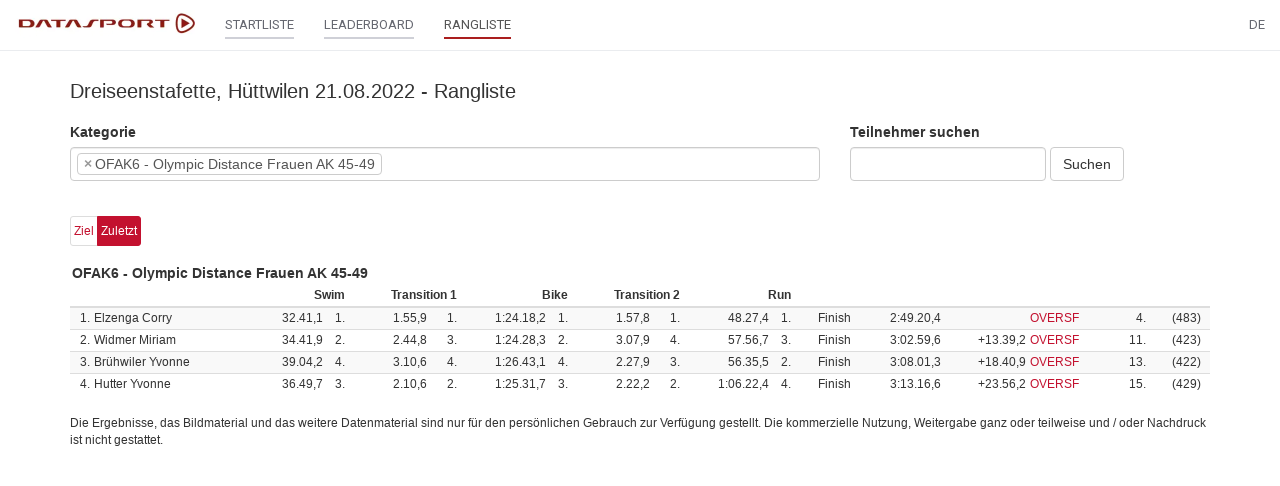

--- FILE ---
content_type: text/html;charset=UTF-8
request_url: https://www.datasport.com/live/ranking?racenr=24893&kat=36
body_size: 5989
content:












<!DOCTYPE html>
<html lang="de">
<head>
    <meta charset="utf-8">
    <meta http-equiv="X-UA-Compatible" content="IE=edge">
    <meta name="viewport" content="width=device-width, initial-scale=1, user-scalable=no">
    <!-- The above 3 meta tags *must* come first in the head; any other head content must come *after* these tags -->
    <title>DS live</title>

    <link rel="icon" href="/live/favicon.png" type="image/png">

    <!-- Bootstrap -->
    <link href="/live/css/bootstrap.min.css" rel="stylesheet">

    <!-- jQuery (necessary for Bootstrap's JavaScript plugins) -->
    <script src="/live/js/jquery-2.2.4.min.js"></script>
    <!-- Include all compiled plugins (below), or include individual files as needed -->
    <script src="/live/js/bootstrap.min.js"></script>
    <script src="/live/js/jquery.form.min.js"></script>
    <script src="/live/js/aes.js"></script>
    <script src="/live/js/helper.js?20190125"></script>
    <script src="/live/js/bootbox.min.js"></script>
    <script src="/live/js/datatables.min.js"></script>
    <script src="/live/js/date-de.js"></script>
    <script src="//cdnjs.cloudflare.com/ajax/libs/moment.js/2.8.4/moment.min.js"></script>
    <script src="//cdn.datatables.net/plug-ins/1.10.12/sorting/datetime-moment.js"></script>
        <link href="/live/css/datatables.min.css" rel="stylesheet" />

    <link href="/live/css/select2.min.css" rel="stylesheet" />
    <link href="/live/css/select2-bootstrap.min.css" rel="stylesheet" />
    <script src="/live/js/select2.min.js"></script>
    <script src="/live/js/i18n/de.js"></script>

    <script src="/live/js/moment-with-locales.min.js"></script>

    <link href="/live/css/bootstrap-datetimepicker.min.css" rel="stylesheet">
    <script src="/live/js/bootstrap-datetimepicker.min.js"></script>

    <link rel="preconnect" href="https://fonts.googleapis.com">
    <link rel="preconnect" href="https://fonts.gstatic.com" crossorigin>
    <link href="https://fonts.googleapis.com/css2?family=Roboto&display=swap" rel="stylesheet">

    <link href="/live/css/custom.css?20211119" rel="stylesheet">

    <script src="/live/js/getAcrobatInfo.js"></script>
    <script type="text/javascript" src="https://www.gstatic.com/charts/loader.js"></script>
    <script type="text/javascript">
        google.charts.load('current', {'packages':['corechart']});
    </script>

    <script type="text/javascript" src="https://code.highcharts.com/stock/7.0.2/highstock.js"></script>
    <script src="https://code.highcharts.com/7.0.2/highcharts-more.js"></script>
    <script src="https://code.highcharts.com/5.0.14/modules/solid-gauge.js"></script>

    <script type="text/javascript">
        function encryptPayload(payload) {
            var key = CryptoJS.enc.Base64.parse("UHZ7Ivre3VQZz6OcueH7uw==");
            var iv  = CryptoJS.enc.Base64.parse("ZPIU5yq6wJzBQXLDlH02/g==");
            var encrypted = CryptoJS.AES.encrypt(payload, key, {iv: iv});
            var result = encrypted.toString();
            return result;
        }

        function decryptPayload(payload) {
            var key = CryptoJS.enc.Base64.parse("UHZ7Ivre3VQZz6OcueH7uw==");
            var iv  = CryptoJS.enc.Base64.parse("ZPIU5yq6wJzBQXLDlH02/g==");
            var decrypted = CryptoJS.AES.decrypt(payload, key, {iv: iv});
            var result = decrypted.toString(CryptoJS.enc.Utf8);
            return result;
        }

        function parseResponse(response, template, prepend = false) {
            if (response.dt != "") {
                dt = response.dt;
                if (response.dtc != "") {
                    dtc = response.dtc;
                }
            }
            var items = "";
            var myTable = $("#tableResult");
            // paging
            if (response.paging == true) {
                var pagingItem = "";
                var pagingLength = response.pagingLength;
                if (template == "search") {
                    for (i=1; i <= pagingLength; i++) {
                        pagingItem += '<li class="' + (i == from ? 'active' : '') + '"><a class="pagingSearch" href="?racenr=24893&from=' + i + '">' + i + '</a></li>';
                    }
                } else {
                    for (i=1; i <= pagingLength; i++) {
                    pagingItem += '<li class="' + (i == from ? 'active' : '') + '"><a class="paging" href="?racenr=24893&kat=' + response.kat +'&from=' + i + '">' + i + '</a></li>';
                    }
                }
                $(".pagingList").empty().append(pagingItem);
                $(".pagerWrapper").show();
            } else {
                $(".pagerWrapper").hide();
            }
            // header
            if (response.dataHeader) {
                var headerLength = response.dataHeader.length;
                if (headerLength > 0) {
                    items += '<thead><tr>';
                    for (i=0; i < headerLength; i++) {
                        items += '<th class="text-right">' + response.dataHeader[i] + '</th>';
                    }
                    items += '</tr></thead>';
                }
            }
            // result
            var responseLength = response.data.length;
            for (i = 0; i < responseLength; i++) {
                var myItem = response.data[i];
                items += '<tr class="' + myItem.class + '">';
                var cellLength = myItem.aCells.length;
                if (myItem.datatyp == 'S') {
                    var myDataCell = response.dataCellS;
                }
                else {
                    var myDataCell = response.dataCell;
                }
                for (y = 0; y < cellLength; y++) {
                    if (myDataCell[y] == '') {
                        items += '<td>' + myItem.aCells[y] + '</td>';
                    } else {
                        var myCell = myDataCell[y];
                        myCell = myCell.replace('%color%', myItem.color);
                        items += myCell + myItem.aCells[y] + '</td>';
                    }
                }
                items += '</tr>';
            }
            if (prepend) {
                myTable.prepend(items);
            } else {
                myTable.empty().append(items);
            }

            $("#racestatus").html(response.racestatus);
            $("#progress").html(response.update);
            if (template == "startlist") {
                $("#listOrder").show();
            }
            if (template == "search") {
                $("#listOrder").show();
            }
        }
    </script>

    <script src="https://cdnjs.cloudflare.com/ajax/libs/jstree/3.2.1/jstree.min.js"></script>
    <link rel="stylesheet" href="https://cdnjs.cloudflare.com/ajax/libs/jstree/3.2.1/themes/default/style.min.css" />
</head>


<body>
    <nav class="navbar navbar-default navbar-fixed-top" id="main-nav" style="z-index: 9999 !important;">
        <div class="container-fluid">
            <div class="navbar-header">

                <button type="button" class="navbar-toggle collapsed" data-toggle="collapse" data-target="#navbar" aria-expanded="false" aria-controls="navbar">
                    <span class="sr-only">Toggle navigation</span>
                    <span class="icon-bar"></span>
                    <span class="icon-bar"></span>
                    <span class="icon-bar"></span>
                </button>

                <a class="navbar-brand" href="https://www.datasport.com/live/"><img src="/live/images/logo_ds.png" style="height: 28px;"></a>
            </div>

            <div id="navbar" class="collapse navbar-collapse">
                
                    <ul class="nav navbar-nav">
                        
                        

                        
                            
                            <li><a href="/live/startlist/?racenr=24893"><span class="main-nav">STARTLISTE</span></a></li>
                            
                            
                                <li><a href="/live/leaderboard/?racenr=24893"><span class="main-nav">LEADERBOARD</span></a></li>
                            
                            
                            <li class="active"><a href="/live/ranking/?racenr=24893"><span class="main-nav">RANGLISTE</span></a></li>

                        
                    </ul>
                


                <ul class="nav navbar-nav navbar-right">

                    

                    
                    <li class="dropdown">
                        <a href="" class="dropdown-toggle" data-toggle="dropdown" role="button" aria-haspopup="true" aria-expanded="false">DE</a>
                        <ul class="dropdown-menu">
                            
                                    <li><a href="?lang=DE&racenr=24893">
                                    
                                        Deutsch
                                    
                                    </a></li>
                            
                                    <li><a href="?lang=FR&racenr=24893">
                                    
                                        Français
                                    
                                    </a></li>
                            
                                    <li><a href="?lang=IT&racenr=24893">
                                    
                                        Italiano
                                    
                                    </a></li>
                            
                                    <li><a href="?lang=EN&racenr=24893">
                                    
                                        English
                                    
                                    </a></li>
                            
                        </ul>
                    </li>
                </ul>
            </div>
        </div>
    </nav>

    <div class="container" id="mainbody">
        
        



<h1>Dreiseenstafette, Hüttwilen 21.08.2022 - Rangliste</h1>



<ul class="list-group" id="docList" style="display: none;"></ul>





    
    
        <div id="contentWrapper">
            
            <ul class="list-group small" id="tickerList" style="display: none;"></ul>

            <div class="row" style="margin-bottom: 20px;">
                <div class="col-md-8 col-sm-12">
                    
                    <div class="form-group">
                        <label for="kat">Kategorie</label>
                        <select class="form-control" name="kat" id="kat" multiple="multiple">
                        </select>
                    </div>
                </div>
                <div class="col-md-4 col-sm-12">
                    
                    <form action="/live/ranking" method="get">
                        <input type="hidden" name="racenr" value="24893">
                        <div class="form-group">
                            <label for="q">Teilnehmer suchen</label>
                            <div class="form-inline">
                                <input type="text" name="q" id="q" class="form-control">
                                <button type="submit" class="btn btn-default">Suchen</button>
                            </div>
                        </div>
                    </form>
                </div>
            </div>

            
            <ul class="pagination pagination-sm" id="listPos" style="margin-bottom: 10px;"></ul>

            
                
                    
                    <div class="text-center pagerWrapper">
                        <ul class="pagination pagination-sm pagingList"></ul>
                    </div>
                
                
                <div class="table-responsive" id="tableWrapper1">
                    <table width="100%" cellpadding="0" cellspacing="0">
                        <tr>
                            <td id="tableTitle1" style="font-weight:bold;"></td>
                            <td id="tablePdf1" class="text-right"></td>
                        </tr>
                    </table>
                    <table class="table table-striped table-hover small" id="tableResult1"></table>
                </div>
                
                    
                    <div class="text-center pagerWrapper">
                        <ul class="pagination pagination-sm pagingList"></ul>
                    </div>
                
            
                
                
                <div class="table-responsive" id="tableWrapper2">
                    <table width="100%" cellpadding="0" cellspacing="0">
                        <tr>
                            <td id="tableTitle2" style="font-weight:bold;"></td>
                            <td id="tablePdf2" class="text-right"></td>
                        </tr>
                    </table>
                    <table class="table table-striped table-hover small" id="tableResult2"></table>
                </div>
                
            
                
                
                <div class="table-responsive" id="tableWrapper3">
                    <table width="100%" cellpadding="0" cellspacing="0">
                        <tr>
                            <td id="tableTitle3" style="font-weight:bold;"></td>
                            <td id="tablePdf3" class="text-right"></td>
                        </tr>
                    </table>
                    <table class="table table-striped table-hover small" id="tableResult3"></table>
                </div>
                
            
                
                
                <div class="table-responsive" id="tableWrapper4">
                    <table width="100%" cellpadding="0" cellspacing="0">
                        <tr>
                            <td id="tableTitle4" style="font-weight:bold;"></td>
                            <td id="tablePdf4" class="text-right"></td>
                        </tr>
                    </table>
                    <table class="table table-striped table-hover small" id="tableResult4"></table>
                </div>
                
            
        </div>

        <script type="text/javascript">
            var progressCounter = 0;
            var counter = 0;
            var pos = -1;
            var dt = [];
            var dtc = [];
            var kat = [];
            var from = [];
            var order = [];
            var topRank = [];
            var timer = 0;

            
            dt[0] = 19000101000000000;
            dtc[0] = 0;
            kat[0] = -1;
            from[0] = 1;
            order[0] = 1;
            topRank[0] = -1;
            
            dt[1] = 19000101000000000;
            dtc[1] = 0;
            kat[1] = -1;
            from[1] = 1;
            order[1] = 1;
            topRank[1] = 10;
            
            dt[2] = 19000101000000000;
            dtc[2] = 0;
            kat[2] = -1;
            from[2] = 1;
            order[2] = 1;
            topRank[2] = 10;
            
            dt[3] = 19000101000000000;
            dtc[3] = 0;
            kat[3] = -1;
            from[3] = 1;
            order[3] = 1;
            topRank[3] = 10;
            

            var racenr = "24893";
            var myChart = "";

            aKmlLayer = [];
            aPosmarker = [];

            $(function() {
                for (var i = 1; i <= 4; i++) {
                    $("#tableWrapper"+i).hide();
                }

                // init select2-plugin for cat selection
                var $select = $("#kat").select2({
                    width: "style",
                    theme: "bootstrap",
                    multiple: true,
                    maximumSelectionLength: 4,
                    placeholder: "-- bitte wählen --",
                    language: "de",
                    ajax: {
                        url: "/live/ajax/getKatlist",
                        dataType: "json",
                        method: "post",
                        data: function (params) {
                            return {
                                q: params.term,
                                racenr: "24893"
                            };
                        }
                    }
                });

                $(".pagerWrapper, #listPos").hide();

                // Paging click handler
                $(document).on("click", ".pagingRank", function(e) {
                    e.preventDefault();
                    var myUrl = $(this).attr("href");
                    var query = parseQueryString(myUrl);
                    from[0] = query.from;
                    getResult("?index=1");
                });

                // Pos click handler
                $(document).on("click", ".posRanking", function(e) {
                    e.preventDefault();
                    var myUrl = $(this).attr("href");
                    var query = parseQueryString(myUrl);
                    if (myUrl.indexOf("pos") > -1) {
                        pos = query.pos;
                    }
                    changeListClass("posRanking", $(this));
                    var myKat = $("#kat").val();
                    for (var i = 0; i < myKat.length; i++) {
                        from[i] = 1;
                        getResult("?index="+parseInt(i+1));
                    }
                });

                $("#kat").change(function() {
                    pos = -1;
                    var myKat = $(this).val();
                    $(".pagerWrapper").hide();
                    $("#listPos").hide();
                    for (var i = 1; i < 4; i++) {
                        $("#tableWrapper"+i).hide();
                    }
                    if (myKat != null) {
                        for (var i = 0; i < 4; i++) {
                            if (i+1 <= myKat.length) {
                                kat[i] = myKat[i];

                                getResult("?index=" + parseInt(i+1));
                            }
                        }

                        var jqxhrPos = $.ajax({
                            url: "/live/ajax/getPosition",
                            method: "post",
                            dataType: "json",
                            data: {db: 1, racenr: "24893", kat: String(myKat[i])}
                        });
                        jqxhrPos.done(positionDone);
                        jqxhrPos.fail(xhrError);
                        $('#katlist').hide();
                    }
                });

                
                
                    
                    
                    var $option = $("<option selected>OFAK6 - Olympic Distance Frauen AK 45-49</option>").val("36");
                    $select.append($option);
                    $select.trigger("change");
                    
                
            });

            function getResult(myUrl) {
                var query = parseQueryString(myUrl);
                var myIndex = query.index;
                if (myUrl.indexOf("pos") > -1) {
                    pos = query.pos;
                }
                if (myUrl.indexOf("from") > -1) {
                    from[myIndex-1] = query.from;
                } else {
                    //from = 1;
                }
                $("#tableWrapper"+myIndex).show();
                $("#tableResult"+myIndex).css("opacity", "0.5");
                var maxrows = 100;
                if ($("#kat").val().length > 1) {
                    maxrows = 10;
                }
                if (kat[myIndex-1] == -1) {
                    counter++;
                    var myData = "racenr=24893&token=alfa4li9qcnbj6tlvwvbjymimbcx4uhsxho88wu7&dt=" + dt[myIndex-1] + "&dtc=" + dtc[myIndex-1] + "&format=medium&pos=" + pos + "&order=1&counter=" + counter + "&index=" + myIndex;
                    var resultUrl = "/live/ajax/favoritesList";
                } else {
                    if (myIndex == 1 && $("#kat").val().length != 1) {
                        var myTop =  10;
                    } else {
                        var myTop = topRank[myIndex-1];
                    }
                    var myData = "racenr=24893&mappID=976E10DE-4309-47D9-985B69748A879EAC&token=alfa4li9qcnbj6tlvwvbjymimbcx4uhsxho88wu7&dt=" + dt[myIndex-1] + "&dtc=" + dtc[myIndex-1] + "&format=medium&kat=" + kat[myIndex-1] + "&pos=" + pos + "&from=" + from[myIndex-1] + "&top=" + myTop + "&startrow=" + ((from[myIndex-1]-1)*maxrows) + "&maxrows=" + maxrows + "&index=" + myIndex;
                    var resultUrl = "/live/ajax/ranking";
                }
                var payload = encryptPayload(myData);
                var jqxhrResult = $.ajax({
                    url: resultUrl,
                    method: "post",
                    data: {payload: payload}
                });
                jqxhrResult.done(resultDone);
                jqxhrResult.fail(xhrError);
            }

            // result success handler
            function resultDone(result) {
                var response = JSON.parse(result);
                if (response.katExist == false) {
                    var myData = "racenr=24893";
                    var payload = encryptPayload(myData);
                    var jqxhrKat = $.ajax({
                        url: "/live/ajax/getKat",
                        method: "post",
                        data: {payload: payload}
                    });
                    jqxhrKat.done(katDone);
                }
                if (response.dt != "") {
                    dt[response.index-1] = response.dt;
                    if (response.dtc != "") {
                    dtc[response.index-1] = response.dtc;
                    }
                }

                if (response.data.length > 0) {
                    if (response.isTeam == true) {
                        var items = "";
                        var myTable = $("#tableResult"+response.index);
                        $("#tableTitle"+response.index).html(response.katTitle);
                        for (i=0; i < response.data.length; i++) {
                            items += '<tr>' + response.data[i] + '</tr>';
                        }
                        myTable.empty().append(items);
                        // paging
                        if (response.index == 1 && $("#kat").val().length == 1) {
                            $(".pagerWrapper").hide();
                            $("#listPos").hide();
                        }
                        $("#racestatus").html(response.racestatus);
                        if (response.racestatus == "live") {
                            $("#racestatus").removeClass("racestatus").addClass("racestatusLive");
                        } else {
                            $("#racestatus").removeClass("racestatusLive").addClass("racestatus");
                        }
                        $("#progress").html(response.update);
                        $("#listOrder").show();
                    } else {
                        var items = "";
                        var myTable = $("#tableResult"+response.index);
                        $("#tableTitle"+response.index).html(response.katTitle);

                        // paging
                        if (response.index == 1 && $("#kat").val().length == 1) {
                            if (response.paging == true) {
                                var pagingItem = "";
                                var pagingLength = response.pagingLength;
                                for (i=1; i <= pagingLength; i++) {
                                pagingItem += '<li class="' + (i == from[0] ? 'active' : '') + '"><a class="pagingRank" href="?racenr=24893&kat=' + response.kat +'&from=' + i + '">' + i + '</a></li>';
                                }
                                $(".pagingList").empty().append(pagingItem);
                                $(".pagerWrapper").show();
                            } else {
                                $(".pagerWrapper").hide();
                            }
                        } else {
                            $(".pagerWrapper").hide();
                        }
                        // header
                        if (response.dataHeader) {
                            var headerLength = response.dataHeader.length;
                            if (headerLength > 0) {
                            items += "<thead><tr>";
                            for (i=0; i < headerLength; i++) {
                                if (response.timesLength <= 5 && response.dataHeader[i] != '') {
                                    items += '<th class="text-right" colspan="2">' + response.dataHeader[i] + '</th>';
                                } else {
                                    items += '<th class="text-right">' + response.dataHeader[i] + '</th>';
                                }
                            }
                            items += "</tr></thead>";
                            }
                        }
                        // result
                        var responseLength = response.data.length;
                        for (i = 0; i < responseLength; i++) {
                            var myItem = response.data[i];
                            items += '<tr class="' + myItem.class + '">';
                            var cellLength = myItem.aCells.length;
                            for (y = 0; y < cellLength; y++) {
                            if (response.dataCell[y] == '') {
                                items += '<td>' + myItem.aCells[y] + '</td>';
                            } else {
                                var myCell = response.dataCell[y];
                                myCell = myCell.replace('%color%', myItem.color);
                                items += myCell + myItem.aCells[y] + '</td>';
                            }

                            }
                            items += "</tr>";
                        }
                        myTable.empty().append(items);

                        $("#listOrder").show();

                    }
                } else {
                    $("#optionToggle").hide();
                    $("#tableTitle"+response.index).html(response.katTitle);
                    $("#tableResult"+response.index).empty().append("<tr><td>Keine Teilnehmer gefunden</td></tr>");
                }

                $("#tableResult"+response.index).css("opacity", "1");

            }

            // pos success handler
            function positionDone(response) {
                var items = "";
                var dataLength = response.Q.DATA.length;
                if (dataLength > 0) {
                    for (i = 0; i < dataLength; i++) {
                        var myItem = response.Q.DATA[i];
                        var bez = myItem[1];
                        if (bez == "Finish") {
                            bez = "Ziel";
                        } else if (bez == "last") {
                            bez = "Zuletzt";
                        }
                        if (myItem[0] == pos) {
                            items += '<li class="active"><a href="?racenr=24893&pos=' + myItem[0] + '" class="posRanking">' + bez + '</a></li>';
                        } else {
                            items += '<li><a href="?racenr=24893&pos=' + myItem[0] + '" class="posRanking">' + bez + '</a></li>';
                        }
                    }
                    $("#listPos").empty().append(items);
                    $("#listPos").show();
                } else {
                    $("#listPos").hide();
                }
            }
            // kat success handler
            function katDone(result) {
                var response = decryptPayload(result);
                $("#kat1").empty().append(response);
            }
        </script>

    

    <script type="text/javascript">
        refresh = 0;
    </script>


<script type="text/javascript">
    getDocuments();
    function getDocuments() {
        $.ajax({
            url: '/live/ajax/getDocuments',
            method: 'post',
            data: {
                racenr: '24893',
            },
            success: function(result) {
                $("#docList").html(result).show();
            }
        });
    }
</script>

        
        
            <p class="small" style="margin-top:20px;">
                Die Ergebnisse, das Bildmaterial und das weitere Datenmaterial sind nur für den persönlichen Gebrauch zur Verfügung gestellt. Die kommerzielle Nutzung, Weitergabe ganz oder teilweise und / oder Nachdruck ist nicht gestattet.
            </p>
        

    </div>

	

	
		<!-- Google tag (gtag.js) -->
		<script async src="https://www.googletagmanager.com/gtag/js?id=G-2KY84KDWKS"></script>
		<script>
		window.dataLayer = window.dataLayer || [];
		function gtag(){dataLayer.push(arguments);}
		gtag('js', new Date());

		gtag('config', 'G-2KY84KDWKS');
		</script>
	

	

  <script defer src="https://static.cloudflareinsights.com/beacon.min.js/vcd15cbe7772f49c399c6a5babf22c1241717689176015" integrity="sha512-ZpsOmlRQV6y907TI0dKBHq9Md29nnaEIPlkf84rnaERnq6zvWvPUqr2ft8M1aS28oN72PdrCzSjY4U6VaAw1EQ==" data-cf-beacon='{"version":"2024.11.0","token":"9713d5dc7c294c2c940add4053f4e477","server_timing":{"name":{"cfCacheStatus":true,"cfEdge":true,"cfExtPri":true,"cfL4":true,"cfOrigin":true,"cfSpeedBrain":true},"location_startswith":null}}' crossorigin="anonymous"></script>
</body>
</html>

--- FILE ---
content_type: text/plain;charset=utf-8
request_url: https://www.datasport.com/live/ajax/ranking
body_size: 482
content:








{"data":[{"aCells":["1."," Elzenga Corry","32.41,1","1.","1.55,9","1.","1:24.18,2","1.","1.57,8","1.","48.27,4","1.","Finish","2:49.20,4","","<a class=\"resultKatRanking\" href=\"?racenr=24893&kat=92\">OVERSF</a>","4.","(483)",""],"color":"","class":""},{"aCells":["2."," Widmer Miriam","34.41,9","2.","2.44,8","3.","1:24.28,3","2.","3.07,9","4.","57.56,7","3.","Finish","3:02.59,6","+13.39,2","<a class=\"resultKatRanking\" href=\"?racenr=24893&kat=92\">OVERSF</a>","11.","(423)",""],"color":"","class":""},{"aCells":["3."," Brühwiler Yvonne","39.04,2","4.","3.10,6","4.","1:26.43,1","4.","2.27,9","3.","56.35,5","2.","Finish","3:08.01,3","+18.40,9","<a class=\"resultKatRanking\" href=\"?racenr=24893&kat=92\">OVERSF</a>","13.","(422)",""],"color":"","class":""},{"aCells":["4."," Hutter Yvonne","36.49,7","3.","2.10,6","2.","1:25.31,7","3.","2.22,2","2.","1:06.22,4","4.","Finish","3:13.16,6","+23.56,2","<a class=\"resultKatRanking\" href=\"?racenr=24893&kat=92\">OVERSF</a>","15.","(429)",""],"color":"","class":""}],"katExist":true,"dataCell":["<td class=\"text-right\">","","<td class=\"text-right\">","<td class=\"text-right\">","<td class=\"text-right\">","<td class=\"text-right\">","<td class=\"text-right\">","<td class=\"text-right\">","<td class=\"text-right\">","<td class=\"text-right\">","<td class=\"text-right\">","<td class=\"text-right\">","<td class=\"text-right\">","<td class=\"text-right\">","<td class=\"text-right\">","","<td class=\"text-right\">","<td class=\"text-right\">",""],"timesLength":5,"statusinfo":0,"update":"Aktualisiert: Sa, 24.01.2026 - 3:03:20","index":"1","infotext":"","eventstatus":"","paging":false,"kat":"36","katTitle":"OFAK6 - Olympic Distance Frauen AK 45-49","dataHeader":["","","Swim","Transition 1","Bike","Transition 2","Run","","","","","","",""],"isTeam":false}